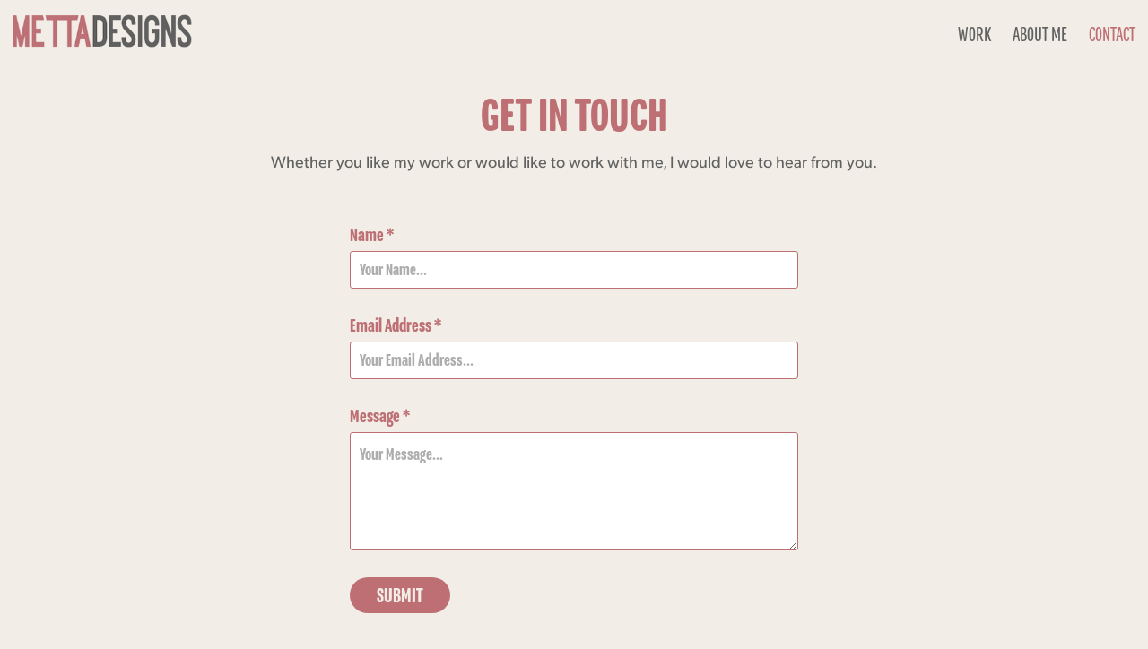

--- FILE ---
content_type: text/html; charset=utf-8
request_url: https://mettadesigns.com/contact
body_size: 3020
content:
<!DOCTYPE HTML>
<html lang="en-US">
<head>
  <meta charset="UTF-8" />
  <meta name="viewport" content="width=device-width, initial-scale=1" />
      <meta name="keywords"  content="Graphic Design,Freelance,Remote,Designer,Motion Graphics" />
      <meta name="description"  content="Rebeca Metta is an freelance graphic, editorial, and motion designer. " />
      <meta name="twitter:card"  content="summary_large_image" />
      <meta name="twitter:site"  content="@AdobePortfolio" />
      <meta  property="og:title" content="Metta Designs - Contact" />
      <meta  property="og:description" content="Rebeca Metta is an freelance graphic, editorial, and motion designer. " />
        <link rel="icon" href="https://cdn.myportfolio.com/edde4389-f3cf-4c78-9c31-a367259ab670/88e38160-767e-45c1-9500-69b2333b1482_carw_1x1x32.png?h=e22a33d981eb951466d3ec2af00e2db3" />
      <link rel="stylesheet" href="/dist/css/main.css" type="text/css" />
      <link rel="stylesheet" href="https://cdn.myportfolio.com/edde4389-f3cf-4c78-9c31-a367259ab670/f76ec147bf4545b59e5be3fb46ae22761755632443.css?h=35b318bb5bebc644d9d32c53b5cd740b" type="text/css" />
    <link rel="canonical" href="https://mettadesigns.com/contact" />
      <title>Metta Designs - Contact</title>
    <script type="text/javascript" src="//use.typekit.net/ik/[base64].js?cb=35f77bfb8b50944859ea3d3804e7194e7a3173fb" async onload="
    try {
      window.Typekit.load();
    } catch (e) {
      console.warn('Typekit not loaded.');
    }
    "></script>
</head>
  <body class="transition-enabled">  <div class='page-background-video page-background-video-with-panel'>
  </div>
  <div class="js-responsive-nav">
    <div class="responsive-nav has-social">
      <div class="close-responsive-click-area js-close-responsive-nav">
        <div class="close-responsive-button"></div>
      </div>
          <div class="nav-container">
            <nav data-hover-hint="nav">
                <div class="gallery-title"><a href="/work" >Work</a></div>
      <div class="page-title">
        <a href="/about-me" >About me</a>
      </div>
      <div class="page-title">
        <a href="/contact" class="active">Contact</a>
      </div>
                <div class="social pf-nav-social" data-hover-hint="navSocialIcons">
                  <ul>
                  </ul>
                </div>
            </nav>
          </div>
    </div>
  </div>
  <div class="site-wrap cfix js-site-wrap">
    <div class="site-container">
      <div class="site-content e2e-site-content">
        <header class="site-header">
          <div class="logo-container">
              <div class="logo-wrap" data-hover-hint="logo">
                    <div class="logo e2e-site-logo-text logo-image  ">
    <a href="/work" class="image-normal image-link">
      <img src="https://cdn.myportfolio.com/edde4389-f3cf-4c78-9c31-a367259ab670/ce6e3c01-d445-46b0-8364-adf04d6131ec_rwc_3x0x305x63x4096.png?h=201466b620ed8e10542b1e61dfc4e2c3" alt="Metta Designs">
    </a>
</div>
              </div>
  <div class="hamburger-click-area js-hamburger">
    <div class="hamburger">
      <i></i>
      <i></i>
      <i></i>
    </div>
  </div>
          </div>
              <div class="nav-container">
                <nav data-hover-hint="nav">
                <div class="gallery-title"><a href="/work" >Work</a></div>
      <div class="page-title">
        <a href="/about-me" >About me</a>
      </div>
      <div class="page-title">
        <a href="/contact" class="active">Contact</a>
      </div>
                    <div class="social pf-nav-social" data-hover-hint="navSocialIcons">
                      <ul>
                      </ul>
                    </div>
                </nav>
              </div>
        </header>
        <main>
  <div class="page-container" data-context="page.page.container" data-hover-hint="pageContainer">
    <section class="page standard-modules">
      <div class="page-content js-page-content" data-context="pages" data-identity="id:p6108d12551870325aec9965efefdab955539d73b2ef6c6420c081">
        <div id="project-canvas" class="js-project-modules modules content">
          <div id="project-modules">
              
              
              
              
              
              <div class="project-module module text project-module-text align- js-project-module e2e-site-project-module-text">
  <div class="rich-text js-text-editable module-text"><div style="line-height:22px; text-align:center;" class="texteditor-inline-lineheight"><span style="font-size:56px;" class="texteditor-inline-fontsize"><span style="color:#bd6f73;" class="texteditor-inline-color"><span style="text-align:center; text-transform:uppercase;"><span style="font-family:spkv; font-weight:500;">Get in touch</span></span></span></span></div><div style="line-height:20px;text-align:center;" class="texteditor-inline-lineheight"><span class="texteditor-inline-fontsize" style="font-size:18px;"><span style="font-family:dvkf;font-weight:400;"><span style="color:#606161;" class="texteditor-inline-color">Whether you like my work or would like to work with me, I would love to hear from you.</span></span></span></div></div>
</div>

              
              
              
              
              
              
              
              
              
              
              <div class="project-module module form project-module-form js-project-module-form js-js-project-module" data-id="m6108d125546168e98963c50e534f1f06379622bbffc4e7600df22">
  <form class="contact-form e2e-site-contact-form">
     
      <div class="form-input">
            <label for="field1">Name *</label>
            <input type="text" name="field1" data-validate="required,Generic" placeholder="Your Name..." required />
      </div>
     
      <div class="form-input">
            <label for="email">Email Address *</label>
            <input type="text" name="email" data-validate="required,Email,required" placeholder="Your Email Address..." required />
      </div>
     
      <div class="form-input">
            <label for="field2">Message *</label>
            <textarea name="field2" data-validate="required,Generic" placeholder="Your Message..." required></textarea>
      </div>
     
      <div class="form-input">
      </div>
                            <div class="js-submit submit-button" data-id="m6108d125546168e98963c50e534f1f06379622bbffc4e7600df22"><span class="js-submit-text submit-text preserve-whitespace">Submit</span></div>
  </form>
  <div class="contact-form-sent">
    Thank you for your message.  I will get back to you as soon as possible! -R
  </div>
</div>

              
              
              
          </div>
        </div>
      </div>
    </section>
        <section class="back-to-top" data-hover-hint="backToTop">
          <a href="#"><span class="arrow">&uarr;</span><span class="preserve-whitespace">Back to Top</span></a>
        </section>
        <a class="back-to-top-fixed js-back-to-top back-to-top-fixed-with-panel" data-hover-hint="backToTop" data-hover-hint-placement="top-start" href="#">
          <svg version="1.1" id="Layer_1" xmlns="http://www.w3.org/2000/svg" xmlns:xlink="http://www.w3.org/1999/xlink" x="0px" y="0px"
           viewBox="0 0 26 26" style="enable-background:new 0 0 26 26;" xml:space="preserve" class="icon icon-back-to-top">
          <g>
            <path d="M13.8,1.3L21.6,9c0.1,0.1,0.1,0.3,0.2,0.4c0.1,0.1,0.1,0.3,0.1,0.4s0,0.3-0.1,0.4c-0.1,0.1-0.1,0.3-0.3,0.4
              c-0.1,0.1-0.2,0.2-0.4,0.3c-0.2,0.1-0.3,0.1-0.4,0.1c-0.1,0-0.3,0-0.4-0.1c-0.2-0.1-0.3-0.2-0.4-0.3L14.2,5l0,19.1
              c0,0.2-0.1,0.3-0.1,0.5c0,0.1-0.1,0.3-0.3,0.4c-0.1,0.1-0.2,0.2-0.4,0.3c-0.1,0.1-0.3,0.1-0.5,0.1c-0.1,0-0.3,0-0.4-0.1
              c-0.1-0.1-0.3-0.1-0.4-0.3c-0.1-0.1-0.2-0.2-0.3-0.4c-0.1-0.1-0.1-0.3-0.1-0.5l0-19.1l-5.7,5.7C6,10.8,5.8,10.9,5.7,11
              c-0.1,0.1-0.3,0.1-0.4,0.1c-0.2,0-0.3,0-0.4-0.1c-0.1-0.1-0.3-0.2-0.4-0.3c-0.1-0.1-0.1-0.2-0.2-0.4C4.1,10.2,4,10.1,4.1,9.9
              c0-0.1,0-0.3,0.1-0.4c0-0.1,0.1-0.3,0.3-0.4l7.7-7.8c0.1,0,0.2-0.1,0.2-0.1c0,0,0.1-0.1,0.2-0.1c0.1,0,0.2,0,0.2-0.1
              c0.1,0,0.1,0,0.2,0c0,0,0.1,0,0.2,0c0.1,0,0.2,0,0.2,0.1c0.1,0,0.1,0.1,0.2,0.1C13.7,1.2,13.8,1.2,13.8,1.3z"/>
          </g>
          </svg>
        </a>
  </div>
              <footer class="site-footer" data-hover-hint="footer">
                  <div class="social pf-footer-social" data-context="theme.footer" data-hover-hint="footerSocialIcons">
                    <ul>
                    </ul>
                  </div>
                <div class="footer-text">
                  Metta Designs Ⓒ 2022
                </div>
              </footer>
        </main>
      </div>
    </div>
  </div>
</body>
<script type="text/javascript">
  // fix for Safari's back/forward cache
  window.onpageshow = function(e) {
    if (e.persisted) { window.location.reload(); }
  };
</script>
  <script type="text/javascript">var __config__ = {"page_id":"p6108d12551870325aec9965efefdab955539d73b2ef6c6420c081","theme":{"name":"geometric"},"pageTransition":true,"linkTransition":true,"disableDownload":true,"localizedValidationMessages":{"required":"This field is required","Email":"This field must be a valid email address"},"lightbox":{"enabled":true,"color":{"opacity":0.94,"hex":"#fff"}},"cookie_banner":{"enabled":false}};</script>
  <script type="text/javascript" src="/site/translations?cb=35f77bfb8b50944859ea3d3804e7194e7a3173fb"></script>
  <script type="text/javascript" src="/dist/js/main.js?cb=35f77bfb8b50944859ea3d3804e7194e7a3173fb"></script>
</html>
